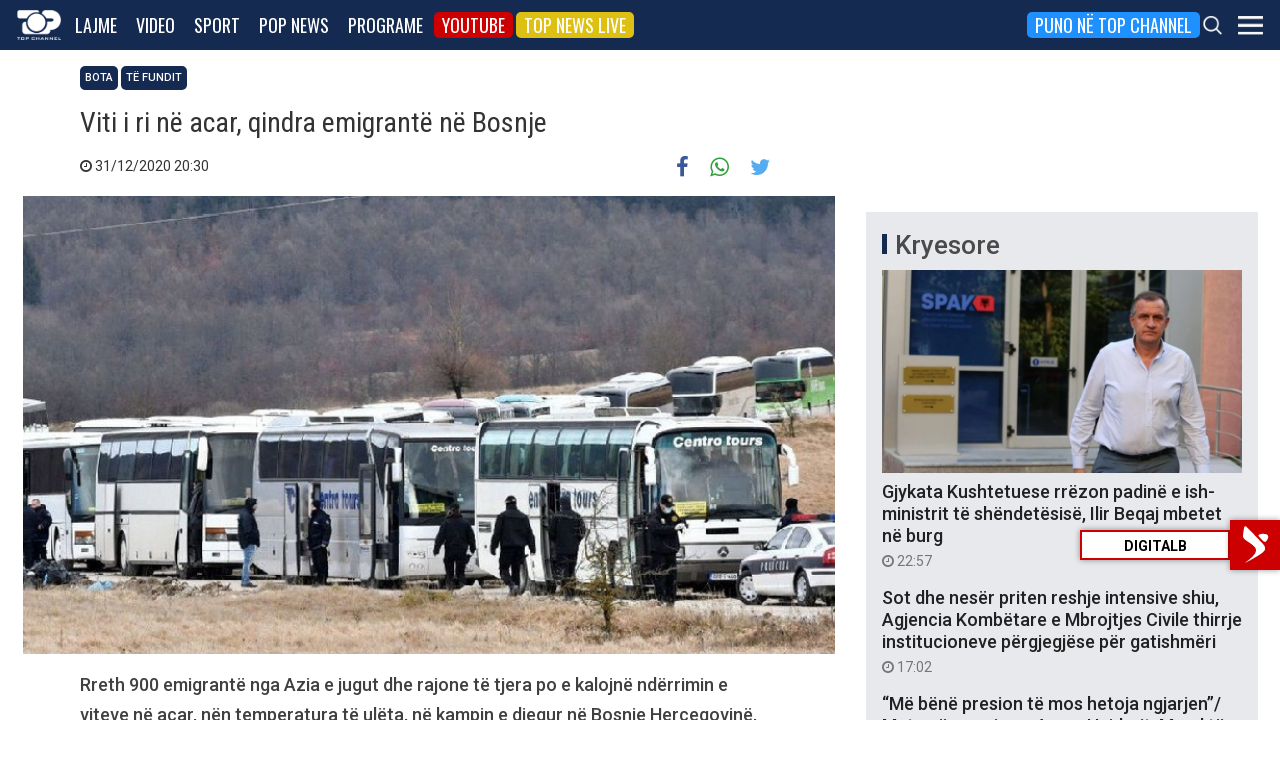

--- FILE ---
content_type: text/html; charset=UTF-8
request_url: https://top-channel.tv/2020/12/31/viti-i-ri-ne-acar-qindra-emigrante-ne-bosnje/
body_size: 13716
content:
<!DOCTYPE html>
<html lang="en-US">

<head>
	<meta http-equiv="X-UA-Compatible" content="IE=edge">
	<meta name="viewport" content="width=device-width, initial-scale=1">
	<meta content='width=device-width, initial-scale=1.0, maximum-scale=1.0, user-scalable=0' name='viewport' />
	<title>  Viti i ri në acar, qindra emigrantë në Bosnje - Top Channel</title>
	<meta charset="UTF-8" />
	<meta name="facebook-domain-verification" content="0q8896rl4bckxncytvruakxa9negl1" />
	<meta property="fb:app_id" content="1715618661991455" />
	<meta property="fb:pages" content="134092533150" />
	<meta property="fb:pages" content="108962328164349" />
	<meta property="fb:pages" content="103166395479985" />
	<meta property="og:type" content="website" />
	<meta property="og:locale" content="sq_AL" />
	<meta name="apple-itunes-app" content="app-id=652840314">
	<!--<meta name="google-play-app" content="app-id=com.topchannel.tv.activitys">-->

	<meta property="og:url" content="https://top-channel.tv/2020/12/31/viti-i-ri-ne-acar-qindra-emigrante-ne-bosnje/" />
	<meta property="og:title" content="Viti i ri në acar, qindra emigrantë në Bosnje" />
	<meta property="og:description" content="Rreth 900 emigrantë nga Azia e jugut dhe rajone të tjera po e kalojnë ndërrimin e viteve në acar, nën temperatura të ulëta, në kampin e djegur në Bosnje Hercegovinë, pasi nuk iu ofrua strehim tjetër i përshtatshëm." />
	<meta property="og:image" content="https://top-channel.tv/wp-content/uploads/2020/12/1609415869_11631285823c6e580b587404c9bd2548db9e72fe5.jpg" />

	<meta name="twitter:card" content="summary_large_image">
	<meta name="twitter:creator" content="@topchanneltv">
	<meta name="twitter:site" content="@tchbreakingnews">
	<meta name="twitter:url" content="https://top-channel.tv/2020/12/31/viti-i-ri-ne-acar-qindra-emigrante-ne-bosnje/">
	<meta name="twitter:title" content="Viti i ri në acar, qindra emigrantë në Bosnje">
	<meta name="twitter:description" content="Rreth 900 emigrantë nga Azia e jugut dhe rajone të tjera po e kalojnë ndërrimin e viteve në acar, nën temperatura të ulëta, në kampin e djegur në Bosnje Hercegovinë, pasi nuk iu ofrua strehim tjetër i përshtatshëm.">
	<meta name="twitter:image" content="https://top-channel.tv/wp-content/uploads/2020/12/1609415869_11631285823c6e580b587404c9bd2548db9e72fe5.jpg">
	<meta name="twitter:image:alt" content="Viti i ri në acar, qindra emigrantë në Bosnje">

	<meta name="google-adsense-account" content="ca-pub-9878286712228611">
	<script async src="https://pagead2.googlesyndication.com/pagead/js/adsbygoogle.js?client=ca-pub-9878286712228611"
		crossorigin="anonymous"></script>
	<meta name='robots' content='max-image-preview:large' />
	<style>img:is([sizes="auto" i], [sizes^="auto," i]) { contain-intrinsic-size: 3000px 1500px }</style>
	<link rel='stylesheet' id='wp-block-library-css' href='https://top-channel.tv/wp-includes/css/dist/block-library/style.min.css?ver=6.8.3' type='text/css' media='all' />
<style id='classic-theme-styles-inline-css' type='text/css'>
/*! This file is auto-generated */
.wp-block-button__link{color:#fff;background-color:#32373c;border-radius:9999px;box-shadow:none;text-decoration:none;padding:calc(.667em + 2px) calc(1.333em + 2px);font-size:1.125em}.wp-block-file__button{background:#32373c;color:#fff;text-decoration:none}
</style>
<style id='global-styles-inline-css' type='text/css'>
:root{--wp--preset--aspect-ratio--square: 1;--wp--preset--aspect-ratio--4-3: 4/3;--wp--preset--aspect-ratio--3-4: 3/4;--wp--preset--aspect-ratio--3-2: 3/2;--wp--preset--aspect-ratio--2-3: 2/3;--wp--preset--aspect-ratio--16-9: 16/9;--wp--preset--aspect-ratio--9-16: 9/16;--wp--preset--color--black: #000000;--wp--preset--color--cyan-bluish-gray: #abb8c3;--wp--preset--color--white: #ffffff;--wp--preset--color--pale-pink: #f78da7;--wp--preset--color--vivid-red: #cf2e2e;--wp--preset--color--luminous-vivid-orange: #ff6900;--wp--preset--color--luminous-vivid-amber: #fcb900;--wp--preset--color--light-green-cyan: #7bdcb5;--wp--preset--color--vivid-green-cyan: #00d084;--wp--preset--color--pale-cyan-blue: #8ed1fc;--wp--preset--color--vivid-cyan-blue: #0693e3;--wp--preset--color--vivid-purple: #9b51e0;--wp--preset--gradient--vivid-cyan-blue-to-vivid-purple: linear-gradient(135deg,rgba(6,147,227,1) 0%,rgb(155,81,224) 100%);--wp--preset--gradient--light-green-cyan-to-vivid-green-cyan: linear-gradient(135deg,rgb(122,220,180) 0%,rgb(0,208,130) 100%);--wp--preset--gradient--luminous-vivid-amber-to-luminous-vivid-orange: linear-gradient(135deg,rgba(252,185,0,1) 0%,rgba(255,105,0,1) 100%);--wp--preset--gradient--luminous-vivid-orange-to-vivid-red: linear-gradient(135deg,rgba(255,105,0,1) 0%,rgb(207,46,46) 100%);--wp--preset--gradient--very-light-gray-to-cyan-bluish-gray: linear-gradient(135deg,rgb(238,238,238) 0%,rgb(169,184,195) 100%);--wp--preset--gradient--cool-to-warm-spectrum: linear-gradient(135deg,rgb(74,234,220) 0%,rgb(151,120,209) 20%,rgb(207,42,186) 40%,rgb(238,44,130) 60%,rgb(251,105,98) 80%,rgb(254,248,76) 100%);--wp--preset--gradient--blush-light-purple: linear-gradient(135deg,rgb(255,206,236) 0%,rgb(152,150,240) 100%);--wp--preset--gradient--blush-bordeaux: linear-gradient(135deg,rgb(254,205,165) 0%,rgb(254,45,45) 50%,rgb(107,0,62) 100%);--wp--preset--gradient--luminous-dusk: linear-gradient(135deg,rgb(255,203,112) 0%,rgb(199,81,192) 50%,rgb(65,88,208) 100%);--wp--preset--gradient--pale-ocean: linear-gradient(135deg,rgb(255,245,203) 0%,rgb(182,227,212) 50%,rgb(51,167,181) 100%);--wp--preset--gradient--electric-grass: linear-gradient(135deg,rgb(202,248,128) 0%,rgb(113,206,126) 100%);--wp--preset--gradient--midnight: linear-gradient(135deg,rgb(2,3,129) 0%,rgb(40,116,252) 100%);--wp--preset--font-size--small: 13px;--wp--preset--font-size--medium: 20px;--wp--preset--font-size--large: 36px;--wp--preset--font-size--x-large: 42px;--wp--preset--spacing--20: 0.44rem;--wp--preset--spacing--30: 0.67rem;--wp--preset--spacing--40: 1rem;--wp--preset--spacing--50: 1.5rem;--wp--preset--spacing--60: 2.25rem;--wp--preset--spacing--70: 3.38rem;--wp--preset--spacing--80: 5.06rem;--wp--preset--shadow--natural: 6px 6px 9px rgba(0, 0, 0, 0.2);--wp--preset--shadow--deep: 12px 12px 50px rgba(0, 0, 0, 0.4);--wp--preset--shadow--sharp: 6px 6px 0px rgba(0, 0, 0, 0.2);--wp--preset--shadow--outlined: 6px 6px 0px -3px rgba(255, 255, 255, 1), 6px 6px rgba(0, 0, 0, 1);--wp--preset--shadow--crisp: 6px 6px 0px rgba(0, 0, 0, 1);}:where(.is-layout-flex){gap: 0.5em;}:where(.is-layout-grid){gap: 0.5em;}body .is-layout-flex{display: flex;}.is-layout-flex{flex-wrap: wrap;align-items: center;}.is-layout-flex > :is(*, div){margin: 0;}body .is-layout-grid{display: grid;}.is-layout-grid > :is(*, div){margin: 0;}:where(.wp-block-columns.is-layout-flex){gap: 2em;}:where(.wp-block-columns.is-layout-grid){gap: 2em;}:where(.wp-block-post-template.is-layout-flex){gap: 1.25em;}:where(.wp-block-post-template.is-layout-grid){gap: 1.25em;}.has-black-color{color: var(--wp--preset--color--black) !important;}.has-cyan-bluish-gray-color{color: var(--wp--preset--color--cyan-bluish-gray) !important;}.has-white-color{color: var(--wp--preset--color--white) !important;}.has-pale-pink-color{color: var(--wp--preset--color--pale-pink) !important;}.has-vivid-red-color{color: var(--wp--preset--color--vivid-red) !important;}.has-luminous-vivid-orange-color{color: var(--wp--preset--color--luminous-vivid-orange) !important;}.has-luminous-vivid-amber-color{color: var(--wp--preset--color--luminous-vivid-amber) !important;}.has-light-green-cyan-color{color: var(--wp--preset--color--light-green-cyan) !important;}.has-vivid-green-cyan-color{color: var(--wp--preset--color--vivid-green-cyan) !important;}.has-pale-cyan-blue-color{color: var(--wp--preset--color--pale-cyan-blue) !important;}.has-vivid-cyan-blue-color{color: var(--wp--preset--color--vivid-cyan-blue) !important;}.has-vivid-purple-color{color: var(--wp--preset--color--vivid-purple) !important;}.has-black-background-color{background-color: var(--wp--preset--color--black) !important;}.has-cyan-bluish-gray-background-color{background-color: var(--wp--preset--color--cyan-bluish-gray) !important;}.has-white-background-color{background-color: var(--wp--preset--color--white) !important;}.has-pale-pink-background-color{background-color: var(--wp--preset--color--pale-pink) !important;}.has-vivid-red-background-color{background-color: var(--wp--preset--color--vivid-red) !important;}.has-luminous-vivid-orange-background-color{background-color: var(--wp--preset--color--luminous-vivid-orange) !important;}.has-luminous-vivid-amber-background-color{background-color: var(--wp--preset--color--luminous-vivid-amber) !important;}.has-light-green-cyan-background-color{background-color: var(--wp--preset--color--light-green-cyan) !important;}.has-vivid-green-cyan-background-color{background-color: var(--wp--preset--color--vivid-green-cyan) !important;}.has-pale-cyan-blue-background-color{background-color: var(--wp--preset--color--pale-cyan-blue) !important;}.has-vivid-cyan-blue-background-color{background-color: var(--wp--preset--color--vivid-cyan-blue) !important;}.has-vivid-purple-background-color{background-color: var(--wp--preset--color--vivid-purple) !important;}.has-black-border-color{border-color: var(--wp--preset--color--black) !important;}.has-cyan-bluish-gray-border-color{border-color: var(--wp--preset--color--cyan-bluish-gray) !important;}.has-white-border-color{border-color: var(--wp--preset--color--white) !important;}.has-pale-pink-border-color{border-color: var(--wp--preset--color--pale-pink) !important;}.has-vivid-red-border-color{border-color: var(--wp--preset--color--vivid-red) !important;}.has-luminous-vivid-orange-border-color{border-color: var(--wp--preset--color--luminous-vivid-orange) !important;}.has-luminous-vivid-amber-border-color{border-color: var(--wp--preset--color--luminous-vivid-amber) !important;}.has-light-green-cyan-border-color{border-color: var(--wp--preset--color--light-green-cyan) !important;}.has-vivid-green-cyan-border-color{border-color: var(--wp--preset--color--vivid-green-cyan) !important;}.has-pale-cyan-blue-border-color{border-color: var(--wp--preset--color--pale-cyan-blue) !important;}.has-vivid-cyan-blue-border-color{border-color: var(--wp--preset--color--vivid-cyan-blue) !important;}.has-vivid-purple-border-color{border-color: var(--wp--preset--color--vivid-purple) !important;}.has-vivid-cyan-blue-to-vivid-purple-gradient-background{background: var(--wp--preset--gradient--vivid-cyan-blue-to-vivid-purple) !important;}.has-light-green-cyan-to-vivid-green-cyan-gradient-background{background: var(--wp--preset--gradient--light-green-cyan-to-vivid-green-cyan) !important;}.has-luminous-vivid-amber-to-luminous-vivid-orange-gradient-background{background: var(--wp--preset--gradient--luminous-vivid-amber-to-luminous-vivid-orange) !important;}.has-luminous-vivid-orange-to-vivid-red-gradient-background{background: var(--wp--preset--gradient--luminous-vivid-orange-to-vivid-red) !important;}.has-very-light-gray-to-cyan-bluish-gray-gradient-background{background: var(--wp--preset--gradient--very-light-gray-to-cyan-bluish-gray) !important;}.has-cool-to-warm-spectrum-gradient-background{background: var(--wp--preset--gradient--cool-to-warm-spectrum) !important;}.has-blush-light-purple-gradient-background{background: var(--wp--preset--gradient--blush-light-purple) !important;}.has-blush-bordeaux-gradient-background{background: var(--wp--preset--gradient--blush-bordeaux) !important;}.has-luminous-dusk-gradient-background{background: var(--wp--preset--gradient--luminous-dusk) !important;}.has-pale-ocean-gradient-background{background: var(--wp--preset--gradient--pale-ocean) !important;}.has-electric-grass-gradient-background{background: var(--wp--preset--gradient--electric-grass) !important;}.has-midnight-gradient-background{background: var(--wp--preset--gradient--midnight) !important;}.has-small-font-size{font-size: var(--wp--preset--font-size--small) !important;}.has-medium-font-size{font-size: var(--wp--preset--font-size--medium) !important;}.has-large-font-size{font-size: var(--wp--preset--font-size--large) !important;}.has-x-large-font-size{font-size: var(--wp--preset--font-size--x-large) !important;}
:where(.wp-block-post-template.is-layout-flex){gap: 1.25em;}:where(.wp-block-post-template.is-layout-grid){gap: 1.25em;}
:where(.wp-block-columns.is-layout-flex){gap: 2em;}:where(.wp-block-columns.is-layout-grid){gap: 2em;}
:root :where(.wp-block-pullquote){font-size: 1.5em;line-height: 1.6;}
</style>
<link rel='stylesheet' id='bootstrap-css' href='https://top-channel.tv/wp-content/themes/topchannel/assets/ext/bootstrap/css/bootstrap.min.css?ver=3.3.7.20260118' type='text/css' media='all' />
<link rel='stylesheet' id='tch-main-style-css' href='https://top-channel.tv/wp-content/themes/topchannel/style.css?ver=1.0.20260118' type='text/css' media='all' />
<link rel='stylesheet' id='font-awesome-css' href='https://top-channel.tv/wp-content/themes/topchannel/assets/ext/font-awesome/css/font-awesome.min.css?ver=4.7.0.20260118' type='text/css' media='all' />
<link rel='stylesheet' id='tch-election-block-style-css' href='https://top-channel.tv/wp-content/themes/topchannel/election.css?ver=1.0.20260118' type='text/css' media='all' />
<script type="text/javascript" src="https://top-channel.tv/wp-content/themes/topchannel/assets/ext/jquery/jquery-3.7.1.min.js?ver=1" id="jquery-js"></script>
<script type="text/javascript" src="https://top-channel.tv/wp-content/themes/topchannel/assets/ext/prebid/prebid10.17.0.js?ver=1.0.0.20260118" id="prebid-js"></script>
<script type="text/javascript" src="https://top-channel.tv/wp-content/themes/topchannel/gam.js?ver=1.0.0.20260118" id="gam-js"></script>
<link rel="canonical" href="https://top-channel.tv/2020/12/31/viti-i-ri-ne-acar-qindra-emigrante-ne-bosnje/" />
<link rel="alternate" title="oEmbed (JSON)" type="application/json+oembed" href="https://top-channel.tv/wp-json/oembed/1.0/embed?url=https%3A%2F%2Ftop-channel.tv%2F2020%2F12%2F31%2Fviti-i-ri-ne-acar-qindra-emigrante-ne-bosnje%2F" />
<link rel="alternate" title="oEmbed (XML)" type="text/xml+oembed" href="https://top-channel.tv/wp-json/oembed/1.0/embed?url=https%3A%2F%2Ftop-channel.tv%2F2020%2F12%2F31%2Fviti-i-ri-ne-acar-qindra-emigrante-ne-bosnje%2F&#038;format=xml" />

	<!--[if lt IE 9]>
	<script src="https://oss.maxcdn.com/html5shiv/3.7.3/html5shiv.min.js"></script>
	<script src="https://oss.maxcdn.com/respond/1.4.2/respond.min.js"></script>
	<![endif]-->
	
	<script>
		var pageType = "article";
		var contentCategory = "";
	</script>


	<!-- Google tag (gtag.js) -->
	<script async src="https://www.googletagmanager.com/gtag/js?id=G-ZSFJQH1PRP"></script>
	<script>
		window.dataLayer = window.dataLayer || [];

		function gtag() {
			dataLayer.push(arguments);
		}
		gtag('js', new Date());
		gtag('config', 'G-ZSFJQH1PRP');
	</script>

	<!-- DFP Ads -->
	<script async='async' src='https://www.googletagservices.com/tag/js/gpt.js'></script>
	<script>
		var ajaxurl = "https://top-channel.tv/wp-admin/admin-ajax.php";
	</script>

	<link rel="apple-touch-icon" sizes="57x57" href="/icons/apple-icon-57x57.png">
	<link rel="apple-touch-icon" sizes="60x60" href="/icons/apple-icon-60x60.png">
	<link rel="apple-touch-icon" sizes="72x72" href="/icons/apple-icon-72x72.png">
	<link rel="apple-touch-icon" sizes="76x76" href="/icons/apple-icon-76x76.png">
	<link rel="apple-touch-icon" sizes="114x114" href="/icons/apple-icon-114x114.png">
	<link rel="apple-touch-icon" sizes="120x120" href="/icons/apple-icon-120x120.png">
	<link rel="apple-touch-icon" sizes="144x144" href="/icons/apple-icon-144x144.png">
	<link rel="apple-touch-icon" sizes="152x152" href="/icons/apple-icon-152x152.png">
	<link rel="apple-touch-icon" sizes="180x180" href="/icons/apple-icon-180x180.png">
	<link rel="icon" type="image/png" sizes="192x192" href="/icons/android-icon-192x192.png">
	<link rel="icon" type="image/png" sizes="32x32" href="/icons/favicon-32x32.png">
	<link rel="icon" type="image/png" sizes="96x96" href="/icons/favicon-96x96.png">
	<link rel="icon" type="image/png" sizes="16x16" href="/icons/favicon-16x16.png">
	<link rel="manifest" href="/icons/manifest.json">
	<meta name="msapplication-TileColor" content="#ffffff">
	<meta name="msapplication-TileImage" content="/icons/ms-icon-144x144.png">
	<meta name="theme-color" content="#142a51">


			<!-- Taboola -->
		<script type="text/javascript">
			window._taboola = window._taboola || [];
			_taboola.push({
				article: 'auto'
			});
			! function(e, f, u, i) {
				if (!document.getElementById(i)) {
					e.async = 1;
					e.src = u;
					e.id = i;
					f.parentNode.insertBefore(e, f);
				}
			}(document.createElement('script'),
				document.getElementsByTagName('script')[0],
				'//cdn.taboola.com/libtrc/top-channeltv-network/loader.js',
				'tb_loader_script');
			if (window.performance && typeof window.performance.mark == 'function') {
				window.performance.mark('tbl_ic');
			}
		</script>
		<!-- End of Taboola -->
	
	<script type="application/ld+json">
		{
			"@context": "https://schema.org",
			"@type": "Organization",
			"name": "Top Channel Sh.a.",
			"url": "https://top-channel.tv/",
			"sameAs": [
				"https://www.facebook.com/topchannel",
				"https://www.instagram.com/topchannelalbania/",
				"https://twitter.com/topchanneltv",
				"https://www.youtube.com/user/TopChannelAlbania"
			]
		}
	</script>
		</head>

<body class="wp-singular post-template-default single single-post postid-1596213 single-format-standard wp-theme-topchannel bota te-fundit">
	<div class="container-fluid siteContainer">

		

		<div class="topContainer">
			<div class="topInnerContainer">

				<div class="logoContainer">
					<a href="https://top-channel.tv/">
						<img src="https://top-channel.tv/wp-content/themes/topchannel/assets/images/logo.png" />
						<div class="clearfix"></div>
					</a>
					<div class="clearfix"></div>
				</div>

				<div class="bigMenu hidden-xs">
					<div class="menuContainer"><ul id="topMenu" class="menuUL"><li id="menu-item-18542" class="menu-item menu-item-type-custom menu-item-object-custom menu-item-18542"><a href="https://top-channel.tv/kreu/">Lajme</a></li>
<li id="menu-item-18545" class="menu-item menu-item-type-post_type_archive menu-item-object-video menu-item-18545"><a href="https://top-channel.tv/video/">Video</a></li>
<li id="menu-item-18587" class="menu-item menu-item-type-post_type menu-item-object-page menu-item-18587"><a href="https://top-channel.tv/sport/">Sport</a></li>
<li id="menu-item-18588" class="menu-item menu-item-type-post_type menu-item-object-page menu-item-18588"><a href="https://top-channel.tv/popnews/">Pop News</a></li>
<li id="menu-item-18712" class="menu-item menu-item-type-post_type_archive menu-item-object-programe menu-item-18712"><a href="https://top-channel.tv/programe/">Programe</a></li>
<li id="menu-item-965329" class="top-youtube-red menu-item menu-item-type-custom menu-item-object-custom menu-item-965329"><a href="https://www.youtube.com/subscription_center?add_user=TopChannelAlbania">Youtube</a></li>
<li id="menu-item-806108" class="orange menu-item menu-item-type-post_type menu-item-object-page menu-item-806108"><a href="https://top-channel.tv/topnewslive/">Top News LIVE</a></li>
<li id="menu-item-3244551" class="puno-top-channel menu-item menu-item-type-post_type menu-item-object-page menu-item-3244551"><a href="https://top-channel.tv/mundesi-punesimi/">Puno në Top Channel</a></li>
</ul></div><!-- Cached Nav: topMenu -->									</div>

				<div class="menuButtonContainer pull-right">
					<!-- 					<a href="/topnewslive/" class="topnewslive visible-xs"><img src="https://top-channel.tv/wp-content/themes/topchannel/assets/images/tnw.png" /></a> -->
					<a href="#" class="searchIcon"><img
							src="https://top-channel.tv/wp-content/themes/topchannel/assets/images/search.png" /></a>
					<a href="#" class="menuIcon"><img
							src="https://top-channel.tv/wp-content/themes/topchannel/assets/images/menu.png" /></a>
					<div class="clearfix"></div>
				</div>
				<div class="clearfix"></div>
			</div>
			<div class="clearfix"></div>
		</div>

		<div class="mainMenu">

			<div class="siteWidthContainer">
				<div class="col-xs-12 col-sm-2 col-md-2 col-lg-2 col">
					<div class="menuContainer"><ul id="newsMenu1" class="menuUL"><li id="menu-item-18518" class="menu-item menu-item-type-custom menu-item-object-custom menu-item-18518"><a href="https://top-channel.tv/kreu/">Lajme</a></li>
<li id="menu-item-18519" class="menu-item menu-item-type-taxonomy menu-item-object-category menu-item-18519"><a href="https://top-channel.tv/artikuj/vendi/politike/">Politikë</a></li>
<li id="menu-item-18521" class="menu-item menu-item-type-taxonomy menu-item-object-category menu-item-18521"><a href="https://top-channel.tv/artikuj/vendi/kronike/">Kronikë</a></li>
<li id="menu-item-18520" class="menu-item menu-item-type-taxonomy menu-item-object-category menu-item-18520"><a href="https://top-channel.tv/artikuj/vendi/aktualitet/">Aktualitet</a></li>
<li id="menu-item-247249" class="menu-item menu-item-type-taxonomy menu-item-object-category menu-item-247249"><a href="https://top-channel.tv/artikuj/vendi/ekonomi/">Ekonomi</a></li>
<li id="menu-item-18522" class="menu-item menu-item-type-taxonomy menu-item-object-category menu-item-18522"><a href="https://top-channel.tv/artikuj/vendi/sociale/">Sociale</a></li>
<li id="menu-item-648489" class="menu-item menu-item-type-taxonomy menu-item-object-videot menu-item-648489"><a href="https://top-channel.tv/videot/lajme/">Video</a></li>
<li id="menu-item-806131" class="menu-item menu-item-type-post_type menu-item-object-page menu-item-806131"><a href="https://top-channel.tv/topnewslive/">Top News LIVE</a></li>
</ul></div><!-- Cached Nav: newsMenu1 -->				</div>

				<div class="col-xs-12 col-sm-2 col-md-2 col-lg-2 col">
					<div class="menuContainer"><ul id="newsMenu2" class="menuUL"><li id="menu-item-18524" class="menu-item menu-item-type-taxonomy menu-item-object-category menu-item-18524"><a href="https://top-channel.tv/artikuj/bota/">Bota</a></li>
<li id="menu-item-2623901" class="menu-item menu-item-type-taxonomy menu-item-object-category menu-item-2623901"><a href="https://top-channel.tv/artikuj/opinion/">Opinion</a></li>
<li id="menu-item-780739" class="menu-item menu-item-type-taxonomy menu-item-object-category menu-item-780739"><a href="https://top-channel.tv/artikuj/vendi/koment/">Koment</a></li>
<li id="menu-item-18525" class="menu-item menu-item-type-taxonomy menu-item-object-category menu-item-18525"><a href="https://top-channel.tv/artikuj/rajoni/">Kosova dhe Rajoni</a></li>
<li id="menu-item-18527" class="menu-item menu-item-type-taxonomy menu-item-object-category menu-item-18527"><a href="https://top-channel.tv/artikuj/teknologji/">Shkencë dhe Teknologji</a></li>
<li id="menu-item-798696" class="menu-item menu-item-type-taxonomy menu-item-object-category menu-item-798696"><a href="https://top-channel.tv/artikuj/teknologji/auto/">Auto</a></li>
</ul></div><!-- Cached Nav: newsMenu2 -->				</div>

				<div class="col-xs-12 col-sm-2 col-md-2 col-lg-2 col visible-xs">
					<div class="menuContainer"><ul id="videoMenu" class="menuUL"><li id="menu-item-655471" class="menu-item menu-item-type-post_type_archive menu-item-object-video menu-item-655471"><a href="https://top-channel.tv/video/">Video</a></li>
<li id="menu-item-655473" class="menu-item menu-item-type-taxonomy menu-item-object-videot menu-item-655473"><a href="https://top-channel.tv/videot/programe/">Programe</a></li>
<li id="menu-item-655472" class="menu-item menu-item-type-taxonomy menu-item-object-videot menu-item-655472"><a href="https://top-channel.tv/videot/lajme/">Lajme</a></li>
</ul></div><!-- Cached Nav: videoMenu -->				</div>

				<div class="clearfix visible-xs"></div>

				<div class="col-xs-12 col-sm-2 col-md-2 col-lg-2 col">
					<div class="menuContainer"><ul id="sportsMenu" class="menuUL"><li id="menu-item-18592" class="menu-item menu-item-type-post_type menu-item-object-page menu-item-18592"><a href="https://top-channel.tv/sport/">Sport</a></li>
<li id="menu-item-3164066" class="menu-item menu-item-type-taxonomy menu-item-object-category menu-item-3164066"><a href="https://top-channel.tv/artikuj/sport/kombetarja/">Kombëtarja</a></li>
<li id="menu-item-3164067" class="menu-item menu-item-type-taxonomy menu-item-object-category menu-item-3164067"><a href="https://top-channel.tv/artikuj/sport/kategoria-superiore/">Kategoria Superiore</a></li>
<li id="menu-item-3164068" class="menu-item menu-item-type-taxonomy menu-item-object-category menu-item-3164068"><a href="https://top-channel.tv/artikuj/sport/kategoria-e-pare/">Kategoria e Parë</a></li>
<li id="menu-item-3164069" class="menu-item menu-item-type-taxonomy menu-item-object-category menu-item-3164069"><a href="https://top-channel.tv/artikuj/sport/premier-league/">Premier League</a></li>
<li id="menu-item-3164071" class="menu-item menu-item-type-taxonomy menu-item-object-category menu-item-3164071"><a href="https://top-channel.tv/artikuj/sport/la-liga/">La Liga</a></li>
<li id="menu-item-3164073" class="menu-item menu-item-type-taxonomy menu-item-object-category menu-item-3164073"><a href="https://top-channel.tv/artikuj/sport/serie-a/">Serie A</a></li>
<li id="menu-item-3164075" class="menu-item menu-item-type-taxonomy menu-item-object-category menu-item-3164075"><a href="https://top-channel.tv/artikuj/sport/shumesportesh/">Shumësportësh</a></li>
<li id="menu-item-3164076" class="menu-item menu-item-type-taxonomy menu-item-object-category menu-item-3164076"><a href="https://top-channel.tv/artikuj/sport/sport-gossip/">Sport Gossip</a></li>
</ul></div><!-- Cached Nav: sportsMenu -->				</div>

				<div class="col-xs-12 col-sm-2 col-md-2 col-lg-2 col">
					<div class="menuContainer"><ul id="popnewsMenu" class="menuUL"><li id="menu-item-18591" class="menu-item menu-item-type-post_type menu-item-object-page menu-item-18591"><a href="https://top-channel.tv/popnews/">Pop News</a></li>
<li id="menu-item-247475" class="menu-item menu-item-type-post_type menu-item-object-page menu-item-247475"><a href="https://top-channel.tv/popnews/">Showbiz</a></li>
<li id="menu-item-18530" class="menu-item menu-item-type-taxonomy menu-item-object-category menu-item-18530"><a href="https://top-channel.tv/artikuj/popnews/lifestyle/">Lifestyle</a></li>
<li id="menu-item-659608" class="menu-item menu-item-type-taxonomy menu-item-object-category menu-item-659608"><a href="https://top-channel.tv/artikuj/popnews/fashion/">Fashion</a></li>
<li id="menu-item-659609" class="menu-item menu-item-type-taxonomy menu-item-object-category menu-item-659609"><a href="https://top-channel.tv/artikuj/popnews/shendeti/">Shëndeti</a></li>
<li id="menu-item-659607" class="menu-item menu-item-type-taxonomy menu-item-object-category menu-item-659607"><a href="https://top-channel.tv/artikuj/popnews/dieta/">Dieta</a></li>
<li id="menu-item-716679" class="menu-item menu-item-type-taxonomy menu-item-object-category menu-item-716679"><a href="https://top-channel.tv/artikuj/popnews/receta-gatimi/">Receta gatimi</a></li>
</ul></div><!-- Cached Nav: popnewsMenu -->				</div>


				<div class="col-xs-12 col-sm-2 col-md-2 col-lg-2 col">
					<div class="menuContainer"><ul id="tvMenu" class="menuUL"><li id="menu-item-18713" class="menu-item menu-item-type-post_type_archive menu-item-object-programe menu-item-18713"><a href="https://top-channel.tv/programe/">Programe</a></li>
<li id="menu-item-2965450" class="menu-item menu-item-type-custom menu-item-object-custom menu-item-2965450"><a href="https://bigbrothervip.top-channel.tv/">Big Brother VIP</a></li>
<li id="menu-item-2007890" class="menu-item menu-item-type-post_type menu-item-object-programe menu-item-2007890"><a href="https://top-channel.tv/programe/perputhen/">Për’puthen</a></li>
<li id="menu-item-2007891" class="menu-item menu-item-type-post_type menu-item-object-programe menu-item-2007891"><a href="https://top-channel.tv/programe/shqiperia-live/">Shqipëria LIVE</a></li>
<li id="menu-item-247538" class="menu-item menu-item-type-post_type menu-item-object-programe menu-item-247538"><a href="https://top-channel.tv/programe/fiksfare/">Fiks Fare</a></li>
<li id="menu-item-18553" class="menu-item menu-item-type-taxonomy menu-item-object-videot menu-item-18553"><a href="https://top-channel.tv/videot/programe/">Video</a></li>
<li id="menu-item-248057" class="menu-item menu-item-type-post_type_archive menu-item-object-programe menu-item-248057"><a href="https://top-channel.tv/programe/">Të gjitha programet</a></li>
<li id="menu-item-873786" class="menu-item menu-item-type-post_type menu-item-object-page menu-item-873786"><a href="https://top-channel.tv/guida/">Guida TV</a></li>
</ul></div><!-- Cached Nav: tvMenu -->				</div>

				<div class="col-xs-12 col-sm-2 col-md-2 col-lg-2 col">
					<div class="menuContainer"><ul id="tchMenu" class="menuUL"><li id="menu-item-18539" class="menu-item menu-item-type-post_type menu-item-object-page menu-item-18539"><a href="https://top-channel.tv/rreth-top-channel/">Top Channel</a></li>
<li id="menu-item-18551" class="menu-item menu-item-type-post_type menu-item-object-page menu-item-18551"><a href="https://top-channel.tv/rreth-top-channel/">Rreth Top Channel</a></li>
<li id="menu-item-2985343" class="menu-item menu-item-type-custom menu-item-object-custom menu-item-2985343"><a href="https://tickets.top-media.al/">Bileta</a></li>
<li id="menu-item-18540" class="menu-item menu-item-type-post_type menu-item-object-page menu-item-18540"><a href="https://top-channel.tv/rreth-top-channel/kontakt/">Kontakt</a></li>
<li id="menu-item-18538" class="menu-item menu-item-type-post_type menu-item-object-page menu-item-18538"><a href="https://top-channel.tv/mundesi-punesimi/">Puno në Top Channel</a></li>
<li id="menu-item-2543732" class="menu-item menu-item-type-post_type menu-item-object-page menu-item-2543732"><a href="https://top-channel.tv/privacy-policy-terms-of-use/">Privacy Policy &#038; Terms of Use</a></li>
</ul></div><!-- Cached Nav: tchMenu -->				</div>

				<div class="clearfix"></div>
			</div>
			<div class="clearfix"></div>
		</div>

		<div class="searchBox">
			<div class="siteWidthContainer">
				<form method="get" action="https://top-channel.tv/">
					<input pattern=".{3,}" required type="text" name="s" id="s" placeholder="Kerko..." class="txt" />
					<button type="submit" class="startSearch">
						<i class="fa fa-search" aria-hidden="true"></i>
					</button>
					<div class="clearfix"></div>
				</form>
				<div class="clearfix"></div>
			</div>
		</div>

		<div class="contentWrapper">
<script>
	jQuery(document).ready(function() {
		maar('1596213');
	});
</script>
<div class="siteWidthContainer">

	<article class="col-xs-12 col-sm-12 col-md-8 col-lg-8">
		<div class="inner titleInner">
							<div class="categories">
											<a class="filter" href="https://top-channel.tv/artikuj/bota/">Bota</a>
											<a class="filter" href="https://top-channel.tv/artikuj/te-fundit/">Të Fundit</a>
									</div>
						<div class="title">
				<h1>Viti i ri në acar, qindra emigrantë në Bosnje</h1>
				<div class="date col-xs-6 col-sm-6 col-md-6 col-lg-6">
					<i class="fa fa-clock-o" aria-hidden="true"></i> 31/12/2020 20:30					<div class="clearfix"></div>
				</div>
				<div class="articleSharing col-xs-6 col-sm-6 col-md-6 col-lg-6">
					<div class="clearfix"></div>
<div class="sharing">
    <a href="https://www.facebook.com/dialog/feed?app_id=1715618661991455&display=popup&link=https://top-channel.tv/2020/12/31/viti-i-ri-ne-acar-qindra-emigrante-ne-bosnje/&redirect_uri=https://top-channel.tv/2020/12/31/viti-i-ri-ne-acar-qindra-emigrante-ne-bosnje/" target="_blank" class="shareIcon facebook">
        <span class="fa fa-facebook"></span>
    </a>
    <a href="whatsapp://send?text=https://top-channel.tv/2020/12/31/viti-i-ri-ne-acar-qindra-emigrante-ne-bosnje/" data-action="share/whatsapp/share" target="_blank" class="shareIcon whatsapp">
        <span class="fa fa-whatsapp"></span>
    </a>
    <a href="https://twitter.com/intent/tweet?text=Viti+i+ri+n%C3%AB+acar%2C+qindra+emigrant%C3%AB+n%C3%AB+Bosnje&via=topchanneltv&url=https://top-channel.tv/2020/12/31/viti-i-ri-ne-acar-qindra-emigrante-ne-bosnje/" target="_blank" class="shareIcon twitter">
        <span class="fa fa-twitter"></span>
    </a>
    <div class="clearfix"></div>
</div>
<div class="clearfix"></div>				</div>
				<div class="clearfix"></div>
			</div>
			<div class="clearfix"></div>
		</div>
		<div class="clearfix"></div>
	</article>
	<div class="clearfix"></div>

	<article class="col-xs-12 col-sm-12 col-md-8 col-lg-8">

					<div class="featuredImageContainer">
				<img src="https://top-channel.tv/wp-content/uploads/2020/12/1609415869_11631285823c6e580b587404c9bd2548db9e72fe5.jpg" class="img-responsive fullWidthImage articleImage" />
								<div class="clearfix"></div>
			</div>
							<div class="clearfix"></div>

		<div class="inner">
			<div class="articleContent">
									<div class="firstP">
						<p>Rreth 900 emigrantë nga Azia e jugut dhe rajone të tjera po e kalojnë ndërrimin e viteve në acar, nën temperatura të ulëta, në kampin e djegur në Bosnje Hercegovinë, pasi nuk iu ofrua strehim tjetër i përshtatshëm.</p>
						<div class="clearfix"></div>
					</div>
				
				<div class="clearfix"></div>
				<div class="adGroupWrapper"><div class="adGroupWrapperInner" data-max-slots="2"></div></div>				<div class="clearfix"></div>


				<p>Ata mbeten në kampin Lipa, që javën e kaluar u përfshi nga flakët në veri perëndim të vendit, ndërkohë që nuk është arritur akordi për ti zhvendosur ata në një garnizon ushtarak.</p>
<p>Pamjet video tregonin ata që ecnin përmes pyllit, me sendet e tyre në krahë, pasi autobusët që duhej ti zhvendosnin, ishin ndalur. Ata shpresonin që nga Bosnja të mund ta arrinin Kroacinë. BE dhe agjencitë e tjera të ndihmës kanë paralajmëruar për një krizë humanitare ndërsa emigrantëve u mungojnë edhe sendet bazë, ndërkohë që autoritetet qendrore dhe ato lokale në Bosnjë vazhdojnë të përplasen mes tyre.</p><div class="adGroupWrapper"><div class="adGroupWrapperInner" data-max-slots="2"></div></div>
<p>Një deklaratë e përbashkët nga organizata e OKB për emigracionin, save dhe children, dhe grupe të tjera, thuhet se autobusët nuk nisën asnjëherë nga vendi ku ndodhej kampi, pas një mosmarrëveshjeje në nivele të ndryshme të pushtetit dhe protestave të popullatës lokale.  Vitet e fundit, mijëra njerëz, mes të cilëve refugjatë nga konfliktet në Afganistan dhe Siri, kanë hyrë në Bosnje me shpresën se do të mund të marrin azil në BE duke kaluar në Kroaci. Sidoqoftë, shumë prej tyre janë detyruar të qëndrojnë në Bosnje. BE i ka dhënë autoriteteve të vendit 60 milionë euro, por pengesat diplomatike mbeten.</p>
</p><div class="adGroupWrapper"><div class="adGroupWrapperInner" data-max-slots="2"></div></div>
				
				<div class="clearfix"></div>
								<div class="clearfix"></div>

				<p class="last">
					<strong>
						Top Channel
					</strong>
				</p>
				<div class="clearfix"></div>
				<div class="adGroupWrapper"><div class="adGroupWrapperInner" data-max-slots="2"></div></div>				<div class="clearfix"></div>

				<div class="clearfix mb32"></div>
				<!-- Taboola -->
				<div id="taboola-below-article-thumbnails"></div>
				<script type="text/javascript">
					window._taboola = window._taboola || [];
					_taboola.push({
						mode: 'alternating-thumbnails-a',
						container: 'taboola-below-article-thumbnails',
						placement: 'Below Article Thumbnails',
						target_type: 'mix'
					});
				</script>
				<!-- End of Taboola -->
				<div class="clearfix"></div>
			</div>
			<div class="clearfix"></div>
		</div>
		<div class="clearfix"></div>
					<script>
				jQuery(document).ready(function($) {
					$.ajax({
						type: "GET",
						url: ajaxurl,
						data: {
							action: 'getFeaturedPoll'
						},
						success: function(data) {
							$('.featuredPoll').html(data);
						}
					});
				});
			</script>
			<div class="featuredPoll"></div>
			<div class="clearfix"></div>
		
		<div class="extras">

			
																	
<div class="threeGrid  pt20">
	<div class="siteWidthContainer">
				<div class="boxTitle">
				<div class="vline"></div>
				<a href="https://top-channel.tv/artikuj/bota/">Bota &raquo;</a>
				<div class="clearfix"></div>
			</div>
		
		<div class="articles">
											<div class="article col-xs-12 col-sm-4 col-md-4 col-lg-4 article-1">
					<a href="https://top-channel.tv/2026/01/28/momente-tensioni-ne-rumani-tifozi-i-paok-thyen-kameren-e-gazetarit-para-spitalit-ku-po-trajtohen-tre-te-plagosurit/" class="imageContainer ">
						<img src="https://top-channel.tv/wp-content/uploads/2026/01/190240e9-11-442x249.jpg" class="img-responsive fullWidthImage" />
																		<div class="clearfix"></div>
					</a>
					<div class="clearfix"></div>
					<a href="https://top-channel.tv/2026/01/28/momente-tensioni-ne-rumani-tifozi-i-paok-thyen-kameren-e-gazetarit-para-spitalit-ku-po-trajtohen-tre-te-plagosurit/" class="articleTitle">
						Momente tensioni në Rumani, tifozi i PAOK thyen kamerën e gazetarit para spitalit ku po trajtohen tre të plagosurit						<br />
						<div class="date"><i class="fa fa-clock-o" aria-hidden="true"></i> 28/01 21:36</div>
					</a>
				</div>
				
								<div class="article col-xs-12 col-sm-4 col-md-4 col-lg-4 article-2">
					<a href="https://top-channel.tv/2026/01/28/video-jam-fansja-jote-numer-nje-reperja-e-famshme-shpreh-publikisht-mbeshtetjen-e-saj-per-trump/" class="imageContainer hidden-xs">
						<img src="https://top-channel.tv/wp-content/uploads/2026/01/trump_sd-1-1-800x450.jpg" class="img-responsive fullWidthImage" />
																		<div class="clearfix"></div>
					</a>
					<div class="clearfix"></div>
					<a href="https://top-channel.tv/2026/01/28/video-jam-fansja-jote-numer-nje-reperja-e-famshme-shpreh-publikisht-mbeshtetjen-e-saj-per-trump/" class="articleTitle">
						Video/ &#8220;Jam fansja jote numër një&#8221;, reperja e famshme shpreh publikisht mbështetjen e saj për Trump						<br />
						<div class="date"><i class="fa fa-clock-o" aria-hidden="true"></i> 28/01 20:57</div>
					</a>
				</div>
				
								<div class="article col-xs-12 col-sm-4 col-md-4 col-lg-4 article-3">
					<a href="https://top-channel.tv/2026/01/28/ratifikimi-i-marreveshjes-tregtare-be-shba-kancelari-gjerman-kerkon-mbeshtetje-nga-uashingtoni65/" class="imageContainer hidden-xs">
						<img src="https://top-channel.tv/wp-content/uploads/2026/01/EOT2ZQHRO5IQFICF4RC422MRGE_sd-800x450.jpg" class="img-responsive fullWidthImage" />
																		<div class="clearfix"></div>
					</a>
					<div class="clearfix"></div>
					<a href="https://top-channel.tv/2026/01/28/ratifikimi-i-marreveshjes-tregtare-be-shba-kancelari-gjerman-kerkon-mbeshtetje-nga-uashingtoni65/" class="articleTitle">
						Ratifikimi i marrëveshjes tregtare BE-SHBA, kancelari gjerman kërkon mbështetje nga Uashingtoni						<br />
						<div class="date"><i class="fa fa-clock-o" aria-hidden="true"></i> 28/01 20:34</div>
					</a>
				</div>
				<div class="clearfix visible-sm visible-md visible-lg"></div>
								<div class="article col-xs-12 col-sm-4 col-md-4 col-lg-4 article-4">
					<a href="https://top-channel.tv/2026/01/28/siguria-europiane-ne-pike-kthese-kaja-kallas-europa-duhet-te-marre-pergjegjesi-per-mbrojtjen-e-saj-shba-ja-nuk-e-ka-me-prioritet65/" class="imageContainer hidden-xs">
						<img src="https://top-channel.tv/wp-content/uploads/2026/01/1cac51c0-fc4a-11f0-8ee8-9f8ad0c97346_sd-800x450.jpg" class="img-responsive fullWidthImage" />
																		<div class="clearfix"></div>
					</a>
					<div class="clearfix"></div>
					<a href="https://top-channel.tv/2026/01/28/siguria-europiane-ne-pike-kthese-kaja-kallas-europa-duhet-te-marre-pergjegjesi-per-mbrojtjen-e-saj-shba-ja-nuk-e-ka-me-prioritet65/" class="articleTitle">
						&#8220;Siguria europiane në pikë kthese&#8221;, Kaja Kallas: Europa duhet të marrë përgjegjësi për mbrojtjen e saj, SHBA-ja nuk e ka më prioritet						<br />
						<div class="date"><i class="fa fa-clock-o" aria-hidden="true"></i> 28/01 20:27</div>
					</a>
				</div>
				
								<div class="article col-xs-12 col-sm-4 col-md-4 col-lg-4 article-5">
					<a href="https://top-channel.tv/2026/01/28/vrane-me-arme-37-vjecarin-alex-pretti-ne-minneapolis-pezullohen-nga-puna-dy-agjentet-federale-te-ice-se/" class="imageContainer hidden-xs">
						<img src="https://top-channel.tv/wp-content/uploads/2026/01/mineappolis_sd-800x450.jpg" class="img-responsive fullWidthImage" />
																		<div class="clearfix"></div>
					</a>
					<div class="clearfix"></div>
					<a href="https://top-channel.tv/2026/01/28/vrane-me-arme-37-vjecarin-alex-pretti-ne-minneapolis-pezullohen-nga-puna-dy-agjentet-federale-te-ice-se/" class="articleTitle">
						Vranë me armë 37-vjeçarin Alex Pretti në Minneapolis, pezullohen nga puna dy agjentët federalë të ICE-së						<br />
						<div class="date"><i class="fa fa-clock-o" aria-hidden="true"></i> 28/01 20:16</div>
					</a>
				</div>
				
								<div class="article col-xs-12 col-sm-4 col-md-4 col-lg-4 article-6">
					<a href="https://top-channel.tv/2026/01/28/104-persona-ne-bord-avioni-ushtarak-i-katarit-perplaset-me-dritat-e-aeroportit-ne-milano1/" class="imageContainer hidden-xs">
						<img src="https://top-channel.tv/wp-content/uploads/2026/01/833_sd-800x450.jpg" class="img-responsive fullWidthImage" />
																		<div class="clearfix"></div>
					</a>
					<div class="clearfix"></div>
					<a href="https://top-channel.tv/2026/01/28/104-persona-ne-bord-avioni-ushtarak-i-katarit-perplaset-me-dritat-e-aeroportit-ne-milano1/" class="articleTitle">
						104 persona në bord, avioni ushtarak i Katarit përplaset me dritat e aeroportit në Milano						<br />
						<div class="date"><i class="fa fa-clock-o" aria-hidden="true"></i> 28/01 18:52</div>
					</a>
				</div>
				
										<div class="clearfix"></div>
		</div>
		<div class="clearfix"></div>
	</div>
	<div class="clearfix"></div>
</div>										<div class="clearfix"></div>
		</div>


		<div class="clearfix"></div>
		<div class="newsMediaBox">
	<div class="col-xs-12 col-sm-12 col-md-12 col-lg-12">
		<div class="title">Na ndiqni:</div>
		<div class="clearfix"></div>
		
				<a class="fb col-xs-6 col-sm-6 col-md-3 col-lg-3" target="_blank" href="https://www.facebook.com/topchannel/"><i class="fa fa-facebook-official" aria-hidden="true"></i> Top Channel</a>
		<a class="ig col-xs-6 col-sm-6 col-md-3 col-lg-3" target="_blank" href="https://www.instagram.com/topchannelalbania/"><i class="fa fa-instagram" aria-hidden="true"></i> @topchannelalbania</a>
		<a class="tw col-xs-6 col-sm-6 col-md-3 col-lg-3" target="_blank" href="https://twitter.com/tchbreakingnews"><i class="fa fa-twitter-square" aria-hidden="true"></i> @tchbreakingnews</a>
		<a class="yt col-xs-6 col-sm-6 col-md-3 col-lg-3" target="_blank" href="https://www.youtube.com/user/TopChannelAlbania"><i class="fa fa-youtube-play" aria-hidden="true"></i> Top Channel</a>
				
		
		
		<div class="clearfix"></div>
	</div>
	<div class="clearfix"></div>
</div>		<div class="clearfix"></div>

							<div class="threeGrid pt20">
				<div class="articles">
					<div class="boxTitle">
						<div class="vline"></div>
						<a href="https://top-channel.tv/videot/lajme/">
							Video &raquo;
						</a>
						<div class="clearfix"></div>
					</div>

											<div class="article col-xs-12 col-sm-4 col-md-4 col-lg-4  article-1">
							<a href="https://top-channel.tv/video/top-channel-koha-po-mbaron-trump-kercenon-iranin-teksa-trupat-amerikane-vijojne-vendosjen-ne/" class="imageContainer ">
								<img src="https://img.youtube.com/vi/UN_o9TEb7Wo/maxresdefault.jpg" class="img-responsive fullWidthImage" />
								<div class="videoIcon mediaIcon"><i class="fa fa-play" aria-hidden="true"></i></div>
								<div class="clearfix"></div>
							</a>
							<div class="clearfix"></div>
							<a href="https://top-channel.tv/video/top-channel-koha-po-mbaron-trump-kercenon-iranin-teksa-trupat-amerikane-vijojne-vendosjen-ne/" class="articleTitle">
								Top Channel/ “Koha po mbaron”, Trump kërcënon Iranin teksa trupat amerikanë vijojnë vendosjen në&#8230;							</a>
						</div>
						
											<div class="article col-xs-12 col-sm-4 col-md-4 col-lg-4  article-2">
							<a href="https://top-channel.tv/video/top-channel-paralajmerimi-i-cuditshem-i-papa-leonit-mos-flisni-me-te-dashurat-tuaja-te/" class="imageContainer hidden-xs">
								<img src="https://img.youtube.com/vi/nvJ4cEyH7Nw/maxresdefault.jpg" class="img-responsive fullWidthImage" />
								<div class="videoIcon mediaIcon"><i class="fa fa-play" aria-hidden="true"></i></div>
								<div class="clearfix"></div>
							</a>
							<div class="clearfix"></div>
							<a href="https://top-channel.tv/video/top-channel-paralajmerimi-i-cuditshem-i-papa-leonit-mos-flisni-me-te-dashurat-tuaja-te/" class="articleTitle">
								Top Channel/ Paralajmërimi i çuditshëm i Papa Leonit: Mos flisni me të dashurat tuaja të&#8230;							</a>
						</div>
						
											<div class="article col-xs-12 col-sm-4 col-md-4 col-lg-4  article-3">
							<a href="https://top-channel.tv/video/top-channel-zjarr-ne-nje-hotel-luksoz-ne-alpet-franceze-evakuohen-270-njerez/" class="imageContainer hidden-xs">
								<img src="https://img.youtube.com/vi/492OZor11a0/maxresdefault.jpg" class="img-responsive fullWidthImage" />
								<div class="videoIcon mediaIcon"><i class="fa fa-play" aria-hidden="true"></i></div>
								<div class="clearfix"></div>
							</a>
							<div class="clearfix"></div>
							<a href="https://top-channel.tv/video/top-channel-zjarr-ne-nje-hotel-luksoz-ne-alpet-franceze-evakuohen-270-njerez/" class="articleTitle">
								Top Channel/ Zjarr në një hotel luksoz në Alpet Franceze, evakuohen 270 njerëz							</a>
						</div>
						<div class="clearfix visible-sm visible-md visible-lg"></div>
											<div class="article col-xs-12 col-sm-4 col-md-4 col-lg-4  article-4">
							<a href="https://top-channel.tv/video/top-channel-13-vjecarja-rrembehet-nga-dallget-trupi-i-pajete-i-te-mitures-gjendet-pas-tre-ditesh/" class="imageContainer hidden-xs">
								<img src="https://img.youtube.com/vi/6CDsiftGTJ4/maxresdefault.jpg" class="img-responsive fullWidthImage" />
								<div class="videoIcon mediaIcon"><i class="fa fa-play" aria-hidden="true"></i></div>
								<div class="clearfix"></div>
							</a>
							<div class="clearfix"></div>
							<a href="https://top-channel.tv/video/top-channel-13-vjecarja-rrembehet-nga-dallget-trupi-i-pajete-i-te-mitures-gjendet-pas-tre-ditesh/" class="articleTitle">
								Top Channel/ 13-vjeçarja rrëmbehet nga dallgët, trupi i pajetë i të miturës gjendet pas tre ditësh							</a>
						</div>
						
											<div class="article col-xs-12 col-sm-4 col-md-4 col-lg-4  article-5">
							<a href="https://top-channel.tv/video/top-channel-trump-ultimatum-iranit-negociata-ose-perballen-me-sulm-me-te-ashper/" class="imageContainer hidden-xs">
								<img src="https://img.youtube.com/vi/ge_xiLKhAqQ/maxresdefault.jpg" class="img-responsive fullWidthImage" />
								<div class="videoIcon mediaIcon"><i class="fa fa-play" aria-hidden="true"></i></div>
								<div class="clearfix"></div>
							</a>
							<div class="clearfix"></div>
							<a href="https://top-channel.tv/video/top-channel-trump-ultimatum-iranit-negociata-ose-perballen-me-sulm-me-te-ashper/" class="articleTitle">
								Top Channel/ Trump ultimatum Iranit: Negociata ose përballen me sulm më të ashpër							</a>
						</div>
						
											<div class="article col-xs-12 col-sm-4 col-md-4 col-lg-4  article-6">
							<a href="https://top-channel.tv/video/top-channel-kushtetuesja-rrezon-zgjedhjen-e-rashicit-i-jep-te-drejte-listes-serbe/" class="imageContainer hidden-xs">
								<img src="https://img.youtube.com/vi/Ucc9CIuDrjw/maxresdefault.jpg" class="img-responsive fullWidthImage" />
								<div class="videoIcon mediaIcon"><i class="fa fa-play" aria-hidden="true"></i></div>
								<div class="clearfix"></div>
							</a>
							<div class="clearfix"></div>
							<a href="https://top-channel.tv/video/top-channel-kushtetuesja-rrezon-zgjedhjen-e-rashicit-i-jep-te-drejte-listes-serbe/" class="articleTitle">
								Top Channel/ Kushtetuesja rrëzon zgjedhjen e Rashiçit, i jep të drejtë Listës Serbe							</a>
						</div>
						
										<div class="clearfix"></div>
				</div>
			</div>
		
		<div class="clearfix"></div>

	</article>
		<aside class="col-xs-12 col-sm-12 col-md-4 col-lg-4 storySidebar">

	<div class="singleAdWrapper"></div>	<div class="clearfix"></div>

						<div class="articles">
			<div class="boxTitle">
				<div class="vline"></div>
				<a href="https://top-channel.tv/">
					Kryesore
				</a>
				<div class="clearfix"></div>
			</div>
			<div class="col-xs-12 col-sm-6 col-md-12 col-lg-12 noPadding leftCol">
				<div class="article">
					<a href="https://top-channel.tv/2026/01/28/gjykata-kushtetuese-rrezon-padine-e-ish-ministrit-te-shendetesise-ilir-beqaj-mbetet-ne-burg/" class="imageContainer">
						<img src="https://top-channel.tv/wp-content/uploads/2025/04/Ilir-Beqaj-Ilir-Beqja-ish-ministri-Shendetesia-tenderi-SPAK-8-800x450.jpeg" class="img-responsive fullWidthImage" />
					</a>
					<a href="https://top-channel.tv/2026/01/28/gjykata-kushtetuese-rrezon-padine-e-ish-ministrit-te-shendetesise-ilir-beqaj-mbetet-ne-burg/" class="articleTitle">
						Gjykata Kushtetuese rrëzon padinë e ish-ministrit të shëndetësisë, Ilir Beqaj mbetet në burg						<div class="clearfix"></div>
						<div class="date hidden-xs"><i class="fa fa-clock-o" aria-hidden="true"></i> 22:57</div>
					</a>
					<div class="clearfix"></div>
				</div>
				<div class="clearfix"></div>
			</div>

			<div class="col-xs-12 col-sm-6 col-md-12 col-lg-12 noPadding rightCol">
									<div class="article">
						<a href="https://top-channel.tv/2026/01/28/sot-dhe-neser-priten-reshje-intensive-shiu-agjencia-kombetare-e-mbrojtjes-civile-thirrje-institucioneve-pergjegjese-per-gatishmeri6/" class="articleTitle">
							Sot dhe nesër priten reshje intensive shiu, Agjencia Kombëtare e Mbrojtjes Civile thirrje institucioneve përgjegjëse për gatishmëri							<div class="clearfix"></div>
							<div class="date hidden-xs"><i class="fa fa-clock-o" aria-hidden="true"></i> 17:02</div>
						</a>
						<div class="clearfix"></div>
					</div>
									<div class="article">
						<a href="https://top-channel.tv/2026/01/28/me-bene-presion-te-mos-hetoja-ngjarjen-meta-per-vrasjen-e-azem-hajdarit-mund-te-parandalohej-fatos-nano-nuk-donte-te-ndodhte/" class="articleTitle">
							“Më bënë presion të mos hetoja ngjarjen”/ Meta për vrasjen e Azem Hajdarit: Mund të parandalohej, Fatos Nano nuk donte të ndodhte…							<div class="clearfix"></div>
							<div class="date hidden-xs"><i class="fa fa-clock-o" aria-hidden="true"></i> 13:37</div>
						</a>
						<div class="clearfix"></div>
					</div>
									<div class="article">
						<a href="https://top-channel.tv/2026/01/28/vrau-bashkekombesin-me-thike-ne-gjermani-gjykata-e-leipzigut-shpall-te-pafajshem-52-vjecarin-shqiptar-i-jep-dhe-demshperblim-per-paraburgim74522/" class="articleTitle">
							Vrau bashkëkombësin me thikë në Gjermani, gjykata e Leipzigut shpall të pafajshëm 52-vjeçarin shqiptar, i jep dhe dëmshpërblim për paraburgim							<div class="clearfix"></div>
							<div class="date hidden-xs"><i class="fa fa-clock-o" aria-hidden="true"></i> 14:25</div>
						</a>
						<div class="clearfix"></div>
					</div>
									<div class="article">
						<a href="https://top-channel.tv/2026/01/28/aksidenti-tragjik-ne-rumani-deshmia-tronditese-e-te-mbijetuarit-per-mjekun-grek-shoferit-iu-bllokua-timoni-pas-parakalimit-sepse-74522/" class="articleTitle">
							Aksidenti tragjik në Rumani/ Dëshmia tronditëse e të mbijetuarit për mjekun grek: Shoferit iu bllokua timoni pas parakalimit sepse&#8230;							<div class="clearfix"></div>
							<div class="date hidden-xs"><i class="fa fa-clock-o" aria-hidden="true"></i> 11:06</div>
						</a>
						<div class="clearfix"></div>
					</div>
								<div class="clearfix"></div>
			</div>
			<div class="clearfix"></div>
		</div>
		<div class="clearfix"></div>

	<div class="singleAdWrapper"></div>	<div class="clearfix"></div>


	<div class="clearfix mt20"></div>
				<div class="articles">
			<div class="boxTitle">
				<div class="vline"></div>
				<a href="https://top-channel.tv/">
					M&euml; t&euml; lexuarat
				</a>
				<div class="clearfix"></div>
			</div>
							<div class="article">
					<a href="https://top-channel.tv/2026/01/28/video-pamje-te-renda-babai-i-pire-var-me-litar-djalin-e-tij-nga-kati-i-shtate-i-pallatit-per-te-argetuar-miqte/" class="articleTitle">
						Video/ Pamje të rënda, babai i pirë var me litar djalin e tij nga kati i shtatë i pallatit për të argëtuar miqtë						<div class="clearfix"></div>
					</a>
					<div class="clearfix"></div>
				</div>
							<div class="article">
					<a href="https://top-channel.tv/2026/01/28/me-stelinen-e-kam-mbyllur-perfundimisht-keijsi-per-shqiperia-live-me-inen-do-te-vazhdoj-jashte/" class="articleTitle">
						“Me Stelinën e kam mbyllur përfundimisht”, Keijsi për “Shqipëria Live”: Me Inën do të vazhdoj jashtë						<div class="clearfix"></div>
					</a>
					<div class="clearfix"></div>
				</div>
							<div class="article">
					<a href="https://top-channel.tv/2026/01/28/fiks-fare-u-divorcova-se-nuk-i-tregova-carcafet-e-virgjerise-perplasje-e-akuza-mes-nuses-dhe-ish-vjehrres-ne-durres/" class="articleTitle">
						Fiks Fare/ “U divorcova se nuk i tregova çarçafët e virgjërisë”, përplasje e akuza mes nuses dhe ish-vjehrrës në Durrës						<div class="clearfix"></div>
					</a>
					<div class="clearfix"></div>
				</div>
							<div class="article">
					<a href="https://top-channel.tv/2026/01/28/me-bene-presion-te-mos-hetoja-ngjarjen-meta-per-vrasjen-e-azem-hajdarit-mund-te-parandalohej-fatos-nano-nuk-donte-te-ndodhte/" class="articleTitle">
						“Më bënë presion të mos hetoja ngjarjen”/ Meta për vrasjen e Azem Hajdarit: Mund të parandalohej, Fatos Nano nuk donte të ndodhte…						<div class="clearfix"></div>
					</a>
					<div class="clearfix"></div>
				</div>
							<div class="article">
					<a href="https://top-channel.tv/2026/01/28/85-sekonda-para-mesnates-shkencetaret-shpallin-oren-e-qametit-per-njerezimin/" class="articleTitle">
						“85 sekonda para mesnatës”, shkencëtarët shpallin “Orën e Qametit” për njerëzimin						<div class="clearfix"></div>
					</a>
					<div class="clearfix"></div>
				</div>
							<div class="article">
					<a href="https://top-channel.tv/2026/01/28/burg-per-parkimin-dysh-brace-nxjerr-foton-e-shkelesit-te-pare-eshte-nje-makine-policie/" class="articleTitle">
						Burg për parkimin dysh, Braçe nxjerr foton e &#8220;shkelësit&#8221; të parë, është një&#8230;makinë policie						<div class="clearfix"></div>
					</a>
					<div class="clearfix"></div>
				</div>
							<div class="article">
					<a href="https://top-channel.tv/2026/01/28/vrau-bashkekombesin-me-thike-ne-gjermani-gjykata-e-leipzigut-shpall-te-pafajshem-52-vjecarin-shqiptar-i-jep-dhe-demshperblim-per-paraburgim74522/" class="articleTitle">
						Vrau bashkëkombësin me thikë në Gjermani, gjykata e Leipzigut shpall të pafajshëm 52-vjeçarin shqiptar, i jep dhe dëmshpërblim për paraburgim						<div class="clearfix"></div>
					</a>
					<div class="clearfix"></div>
				</div>
							<div class="article">
					<a href="https://top-channel.tv/2026/01/28/donald-trump-rrit-presionin-ndaj-teheranit-reagon-kancelari-gjerman-merz-regjimi-iranian-i-ka-ditet-e-numeruara/" class="articleTitle">
						Donald Trump rrit presionin ndaj Teheranit, reagon kancelari gjerman Merz: Regjimi iranian i ka ditët e numëruara						<div class="clearfix"></div>
					</a>
					<div class="clearfix"></div>
				</div>
							<div class="article">
					<a href="https://top-channel.tv/2026/01/28/nje-masaker-e-pergjakshme-po-pergatitet-kunder-shqiptareve-ne-kosove-zbulohet-letra-e-kadarese-per-presidentin-bush-ne-1991-shpresoj-se-do-beni-gjithcka-per-ta-parandaluar/" class="articleTitle">
						“Një masakër e përgjakshme po përgatitet kundër shqiptarëve në Kosovë”, zbulohet letra e Kadaresë për Presidentin Bush në 1991: Shpresoj se do bëni gjithçka për ta parandaluar						<div class="clearfix"></div>
					</a>
					<div class="clearfix"></div>
				</div>
							<div class="article">
					<a href="https://top-channel.tv/2026/01/28/inside-story-indiani-rrefen-kushtet-cnjerezore-si-na-mashtroi-kompania-shoku-tentoi-vetevrasjen-dhjetera-persona-ne-nje-ambjent/" class="articleTitle">
						Inside Story/ Indiani rrëfen kushtet çnjerëzore: Si na mashtroi kompania, shoku tentoi vetëvrasjen, dhjetëra persona në një ambjent&#8230;						<div class="clearfix"></div>
					</a>
					<div class="clearfix"></div>
				</div>
						<div class="clearfix"></div>
		</div>
	
	<div class="clearfix mb20"></div>
</aside>	<div class="clearfix"></div>
</div>

<div class="clearfix"></div>
<footer>
	<div class="footerMenuContainer">
		<div class="siteWidthContainer">

			<div class="col-xs-6 col-sm-3 col-md-2 col-lg-2 col">
				<div class="menuContainer"><ul id="newsMenu1" class="menuUL"><li id="menu-item-18518" class="menu-item menu-item-type-custom menu-item-object-custom menu-item-18518"><a href="https://top-channel.tv/kreu/">Lajme</a></li>
<li id="menu-item-18519" class="menu-item menu-item-type-taxonomy menu-item-object-category menu-item-18519"><a href="https://top-channel.tv/artikuj/vendi/politike/">Politikë</a></li>
<li id="menu-item-18521" class="menu-item menu-item-type-taxonomy menu-item-object-category menu-item-18521"><a href="https://top-channel.tv/artikuj/vendi/kronike/">Kronikë</a></li>
<li id="menu-item-18520" class="menu-item menu-item-type-taxonomy menu-item-object-category menu-item-18520"><a href="https://top-channel.tv/artikuj/vendi/aktualitet/">Aktualitet</a></li>
<li id="menu-item-247249" class="menu-item menu-item-type-taxonomy menu-item-object-category menu-item-247249"><a href="https://top-channel.tv/artikuj/vendi/ekonomi/">Ekonomi</a></li>
<li id="menu-item-18522" class="menu-item menu-item-type-taxonomy menu-item-object-category menu-item-18522"><a href="https://top-channel.tv/artikuj/vendi/sociale/">Sociale</a></li>
<li id="menu-item-648489" class="menu-item menu-item-type-taxonomy menu-item-object-videot menu-item-648489"><a href="https://top-channel.tv/videot/lajme/">Video</a></li>
<li id="menu-item-806131" class="menu-item menu-item-type-post_type menu-item-object-page menu-item-806131"><a href="https://top-channel.tv/topnewslive/">Top News LIVE</a></li>
</ul></div><!-- Cached Nav: newsMenu1 -->			</div>

			<div class="col-xs-6 col-sm-3 col-md-2 col-lg-2 col">
				<div class="menuContainer"><ul id="newsMenu2" class="menuUL"><li id="menu-item-18524" class="menu-item menu-item-type-taxonomy menu-item-object-category menu-item-18524"><a href="https://top-channel.tv/artikuj/bota/">Bota</a></li>
<li id="menu-item-2623901" class="menu-item menu-item-type-taxonomy menu-item-object-category menu-item-2623901"><a href="https://top-channel.tv/artikuj/opinion/">Opinion</a></li>
<li id="menu-item-780739" class="menu-item menu-item-type-taxonomy menu-item-object-category menu-item-780739"><a href="https://top-channel.tv/artikuj/vendi/koment/">Koment</a></li>
<li id="menu-item-18525" class="menu-item menu-item-type-taxonomy menu-item-object-category menu-item-18525"><a href="https://top-channel.tv/artikuj/rajoni/">Kosova dhe Rajoni</a></li>
<li id="menu-item-18527" class="menu-item menu-item-type-taxonomy menu-item-object-category menu-item-18527"><a href="https://top-channel.tv/artikuj/teknologji/">Shkencë dhe Teknologji</a></li>
<li id="menu-item-798696" class="menu-item menu-item-type-taxonomy menu-item-object-category menu-item-798696"><a href="https://top-channel.tv/artikuj/teknologji/auto/">Auto</a></li>
</ul></div><!-- Cached Nav: newsMenu2 -->			</div>

			<div class="clearfix visible-xs"></div>

			<div class="col-xs-6 col-sm-3 col-md-2 col-lg-2 col">
				<div class="menuContainer"><ul id="sportsMenu" class="menuUL"><li id="menu-item-18592" class="menu-item menu-item-type-post_type menu-item-object-page menu-item-18592"><a href="https://top-channel.tv/sport/">Sport</a></li>
<li id="menu-item-3164066" class="menu-item menu-item-type-taxonomy menu-item-object-category menu-item-3164066"><a href="https://top-channel.tv/artikuj/sport/kombetarja/">Kombëtarja</a></li>
<li id="menu-item-3164067" class="menu-item menu-item-type-taxonomy menu-item-object-category menu-item-3164067"><a href="https://top-channel.tv/artikuj/sport/kategoria-superiore/">Kategoria Superiore</a></li>
<li id="menu-item-3164068" class="menu-item menu-item-type-taxonomy menu-item-object-category menu-item-3164068"><a href="https://top-channel.tv/artikuj/sport/kategoria-e-pare/">Kategoria e Parë</a></li>
<li id="menu-item-3164069" class="menu-item menu-item-type-taxonomy menu-item-object-category menu-item-3164069"><a href="https://top-channel.tv/artikuj/sport/premier-league/">Premier League</a></li>
<li id="menu-item-3164071" class="menu-item menu-item-type-taxonomy menu-item-object-category menu-item-3164071"><a href="https://top-channel.tv/artikuj/sport/la-liga/">La Liga</a></li>
<li id="menu-item-3164073" class="menu-item menu-item-type-taxonomy menu-item-object-category menu-item-3164073"><a href="https://top-channel.tv/artikuj/sport/serie-a/">Serie A</a></li>
<li id="menu-item-3164075" class="menu-item menu-item-type-taxonomy menu-item-object-category menu-item-3164075"><a href="https://top-channel.tv/artikuj/sport/shumesportesh/">Shumësportësh</a></li>
<li id="menu-item-3164076" class="menu-item menu-item-type-taxonomy menu-item-object-category menu-item-3164076"><a href="https://top-channel.tv/artikuj/sport/sport-gossip/">Sport Gossip</a></li>
</ul></div><!-- Cached Nav: sportsMenu -->			</div>

			<div class="col-xs-6 col-sm-3 col-md-2 col-lg-2 col">
				<div class="menuContainer"><ul id="popnewsMenu" class="menuUL"><li id="menu-item-18591" class="menu-item menu-item-type-post_type menu-item-object-page menu-item-18591"><a href="https://top-channel.tv/popnews/">Pop News</a></li>
<li id="menu-item-247475" class="menu-item menu-item-type-post_type menu-item-object-page menu-item-247475"><a href="https://top-channel.tv/popnews/">Showbiz</a></li>
<li id="menu-item-18530" class="menu-item menu-item-type-taxonomy menu-item-object-category menu-item-18530"><a href="https://top-channel.tv/artikuj/popnews/lifestyle/">Lifestyle</a></li>
<li id="menu-item-659608" class="menu-item menu-item-type-taxonomy menu-item-object-category menu-item-659608"><a href="https://top-channel.tv/artikuj/popnews/fashion/">Fashion</a></li>
<li id="menu-item-659609" class="menu-item menu-item-type-taxonomy menu-item-object-category menu-item-659609"><a href="https://top-channel.tv/artikuj/popnews/shendeti/">Shëndeti</a></li>
<li id="menu-item-659607" class="menu-item menu-item-type-taxonomy menu-item-object-category menu-item-659607"><a href="https://top-channel.tv/artikuj/popnews/dieta/">Dieta</a></li>
<li id="menu-item-716679" class="menu-item menu-item-type-taxonomy menu-item-object-category menu-item-716679"><a href="https://top-channel.tv/artikuj/popnews/receta-gatimi/">Receta gatimi</a></li>
</ul></div><!-- Cached Nav: popnewsMenu -->			</div>

			<div class="clearfix visible-sm mt20"></div>

			<div class="clearfix visible-xs"></div>

			<div class="col-xs-6 col-sm-3 col-md-2 col-lg-2 col">
				<div class="menuContainer"><ul id="tvMenu" class="menuUL"><li id="menu-item-18713" class="menu-item menu-item-type-post_type_archive menu-item-object-programe menu-item-18713"><a href="https://top-channel.tv/programe/">Programe</a></li>
<li id="menu-item-2965450" class="menu-item menu-item-type-custom menu-item-object-custom menu-item-2965450"><a href="https://bigbrothervip.top-channel.tv/">Big Brother VIP</a></li>
<li id="menu-item-2007890" class="menu-item menu-item-type-post_type menu-item-object-programe menu-item-2007890"><a href="https://top-channel.tv/programe/perputhen/">Për’puthen</a></li>
<li id="menu-item-2007891" class="menu-item menu-item-type-post_type menu-item-object-programe menu-item-2007891"><a href="https://top-channel.tv/programe/shqiperia-live/">Shqipëria LIVE</a></li>
<li id="menu-item-247538" class="menu-item menu-item-type-post_type menu-item-object-programe menu-item-247538"><a href="https://top-channel.tv/programe/fiksfare/">Fiks Fare</a></li>
<li id="menu-item-18553" class="menu-item menu-item-type-taxonomy menu-item-object-videot menu-item-18553"><a href="https://top-channel.tv/videot/programe/">Video</a></li>
<li id="menu-item-248057" class="menu-item menu-item-type-post_type_archive menu-item-object-programe menu-item-248057"><a href="https://top-channel.tv/programe/">Të gjitha programet</a></li>
<li id="menu-item-873786" class="menu-item menu-item-type-post_type menu-item-object-page menu-item-873786"><a href="https://top-channel.tv/guida/">Guida TV</a></li>
</ul></div><!-- Cached Nav: tvMenu -->			</div>

			<div class="col-xs-6 col-sm-3 col-md-2 col-lg-2 col">
				<div class="menuContainer"><ul id="tchMenu" class="menuUL"><li id="menu-item-18539" class="menu-item menu-item-type-post_type menu-item-object-page menu-item-18539"><a href="https://top-channel.tv/rreth-top-channel/">Top Channel</a></li>
<li id="menu-item-18551" class="menu-item menu-item-type-post_type menu-item-object-page menu-item-18551"><a href="https://top-channel.tv/rreth-top-channel/">Rreth Top Channel</a></li>
<li id="menu-item-2985343" class="menu-item menu-item-type-custom menu-item-object-custom menu-item-2985343"><a href="https://tickets.top-media.al/">Bileta</a></li>
<li id="menu-item-18540" class="menu-item menu-item-type-post_type menu-item-object-page menu-item-18540"><a href="https://top-channel.tv/rreth-top-channel/kontakt/">Kontakt</a></li>
<li id="menu-item-18538" class="menu-item menu-item-type-post_type menu-item-object-page menu-item-18538"><a href="https://top-channel.tv/mundesi-punesimi/">Puno në Top Channel</a></li>
<li id="menu-item-2543732" class="menu-item menu-item-type-post_type menu-item-object-page menu-item-2543732"><a href="https://top-channel.tv/privacy-policy-terms-of-use/">Privacy Policy &#038; Terms of Use</a></li>
</ul></div><!-- Cached Nav: tchMenu -->			</div>

			<div class="clearfix"></div>
		</div>
		<div class="clearfix"></div>
	</div>

	<!-- <div class="footer-ad">
		<a href="https://bit.ly/tchworldvision" target="_blank">
			<img src="https://marketing-files.top-media.al/worldvision/mob.jpg" width="300px" height="80px" alt="World Vision" class="mob" />
			<img src="https://marketing-files.top-media.al/worldvision/tab.jpg" width="728px" height="90px" alt="World Vision" class="tab" />
			<img src="https://marketing-files.top-media.al/worldvision/des.jpg" width="970px" height="90px" alt="World Vision" class="desk" />
		</a>
	</div> -->

	<div class="footerCopyrightContainer">
		<div class="siteWidthContainer">
			<p>&copy; Top Channel 2001 - 2026 &bull; Ndalohet riprodhimi i paautorizuar i
				p&euml;rmbajtjes s&euml; k&euml;saj faqeje.</p>
			<div class="clearfix"></div>
		</div>
	</div>
</footer>

<div class="clearfix"></div>
</div><!-- End of .contentWrapper -->
<div class="clearfix"></div>
</div><!-- End of site container -->

<div class="fab">
    <div class="fab_container">
        <a href="https://digitalb.al/" target="_blank" class="text">DIGITALB</a>
        <a class="icon" href="https://digitalb.al/" target="_blank">
            <img src="https://top-channel.tv/wp-content/themes/topchannel/assets/images/dga.svg"
                alt="DIGITALB" />
        </a>
    </div>
</div>

<script>
    var dgaTexts = ["DIGITALB", "ULJE DERI NË 35%", "BIG BROTHER VIP", "SPORT", "ABONOHU TANI"];
    var dgaIndex = 0;
    var dgaInterval = null;

    jQuery(document).ready(function($) {
        setTimeout(function() {
            $('.fab').css('display', 'flex');
        }, 2000);

        setTimeout(function() {
            $('.fab .icon').animate({
                right: 0
            }, 500);
        }, 3000);

        setTimeout(function() {
            $('.fab .text').animate({
                right: 50
            }, 500);
            dgaInterval = setInterval(function() {
                var theDGAText = dgaTexts[dgaIndex];
                $('.fab .text').text(theDGAText);
                dgaIndex = (dgaIndex + 1) % dgaTexts.length;
            }, 2000);
        }, 3200);

        setTimeout(function() {
            clearInterval(dgaInterval);
            $('.fab .text').animate({
                right: -200
            }, 200);
            $('.fab .icon').animate({
                width: 40,
                height: 40,
            }, 300);
            $('.fab .icon img').animate({
                width: 30,
                height: 30,
            }, 300);
        }, 30000);

    });
</script>
<script type="speculationrules">
{"prefetch":[{"source":"document","where":{"and":[{"href_matches":"\/*"},{"not":{"href_matches":["\/wp-*.php","\/wp-admin\/*","\/wp-content\/uploads\/*","\/wp-content\/*","\/wp-content\/plugins\/*","\/wp-content\/themes\/topchannel\/*","\/*\\?(.+)"]}},{"not":{"selector_matches":"a[rel~=\"nofollow\"]"}},{"not":{"selector_matches":".no-prefetch, .no-prefetch a"}}]},"eagerness":"conservative"}]}
</script>
<script type="text/javascript" src="https://top-channel.tv/wp-content/themes/topchannel/functions.js?ver=3.0.20260118" id="topChannelJS-js"></script>
<script type="text/javascript" src="https://top-channel.tv/wp-content/themes/topchannel/assets/ext/bootstrap/js/bootstrap.min.js?ver=3.3.7.20260118" id="boostrapJS-js"></script>
<script type="text/javascript" src="https://top-channel.tv/wp-content/themes/topchannel/assets/ext/imgpreload/jquery.imgpreload.min.js?ver=1.6.2.20260118" id="imgpreloadJS-js"></script>
<script type="text/javascript" src="https://top-channel.tv/wp-content/themes/topchannel/assets/ext/jquery.scrollbar/jquery.scrollbar.min.js?ver=0.2.10.20260118" id="jqueryScrollBarJS-js"></script>
<script type="text/javascript" src="https://top-channel.tv/wp-content/themes/topchannel/assets/ext/jscookie/js.cookie.js?ver=2.1.4.20260118" id="cookieJS-js"></script>

	<!-- Taboola -->
	<script type="text/javascript">
		window._taboola = window._taboola || [];
		_taboola.push({
			flush: true
		});
	</script>
	<!-- End of Taboola -->

<script>(function(){function c(){var b=a.contentDocument||a.contentWindow.document;if(b){var d=b.createElement('script');d.innerHTML="window.__CF$cv$params={r:'9c56a37c8af4994c',t:'MTc2OTY2Nzc4Mw=='};var a=document.createElement('script');a.src='/cdn-cgi/challenge-platform/scripts/jsd/main.js';document.getElementsByTagName('head')[0].appendChild(a);";b.getElementsByTagName('head')[0].appendChild(d)}}if(document.body){var a=document.createElement('iframe');a.height=1;a.width=1;a.style.position='absolute';a.style.top=0;a.style.left=0;a.style.border='none';a.style.visibility='hidden';document.body.appendChild(a);if('loading'!==document.readyState)c();else if(window.addEventListener)document.addEventListener('DOMContentLoaded',c);else{var e=document.onreadystatechange||function(){};document.onreadystatechange=function(b){e(b);'loading'!==document.readyState&&(document.onreadystatechange=e,c())}}}})();</script><script defer src="https://static.cloudflareinsights.com/beacon.min.js/vcd15cbe7772f49c399c6a5babf22c1241717689176015" integrity="sha512-ZpsOmlRQV6y907TI0dKBHq9Md29nnaEIPlkf84rnaERnq6zvWvPUqr2ft8M1aS28oN72PdrCzSjY4U6VaAw1EQ==" data-cf-beacon='{"version":"2024.11.0","token":"a1071904c0404c06bb408aa88459ec8b","server_timing":{"name":{"cfCacheStatus":true,"cfEdge":true,"cfExtPri":true,"cfL4":true,"cfOrigin":true,"cfSpeedBrain":true},"location_startswith":null}}' crossorigin="anonymous"></script>
</body>

</html>
<!-- Performance optimized by Redis Object Cache. Learn more: https://wprediscache.com -->


--- FILE ---
content_type: text/html; charset=utf-8
request_url: https://www.google.com/recaptcha/api2/aframe
body_size: 268
content:
<!DOCTYPE HTML><html><head><meta http-equiv="content-type" content="text/html; charset=UTF-8"></head><body><script nonce="T6IrBCyOXLA26hBUUvNW4g">/** Anti-fraud and anti-abuse applications only. See google.com/recaptcha */ try{var clients={'sodar':'https://pagead2.googlesyndication.com/pagead/sodar?'};window.addEventListener("message",function(a){try{if(a.source===window.parent){var b=JSON.parse(a.data);var c=clients[b['id']];if(c){var d=document.createElement('img');d.src=c+b['params']+'&rc='+(localStorage.getItem("rc::a")?sessionStorage.getItem("rc::b"):"");window.document.body.appendChild(d);sessionStorage.setItem("rc::e",parseInt(sessionStorage.getItem("rc::e")||0)+1);localStorage.setItem("rc::h",'1769667789614');}}}catch(b){}});window.parent.postMessage("_grecaptcha_ready", "*");}catch(b){}</script></body></html>

--- FILE ---
content_type: application/javascript; charset=utf-8
request_url: https://fundingchoicesmessages.google.com/f/AGSKWxXaOr48tJWaXzziGfNsKb7PsesVfxy_QFrjJbCalBLQHebXghD-QLkzy-gmN4sRePjSIEROGP8BvKyWjjckToUKNg6Qrrye0CA5a-pQjm9krJ9g-qIYnohvIl02svkREZDB8HAhBFcS4eTO0J9i8ofvI6yVWJCcOPQWvr0Aw0F6fVvKw0_AcN6fhG7v/__top_ad_/popunderking./sisterads./imfloat./flowplayer.ads.
body_size: -1284
content:
window['83d6ed81-df85-4e15-8992-728c494200e3'] = true;